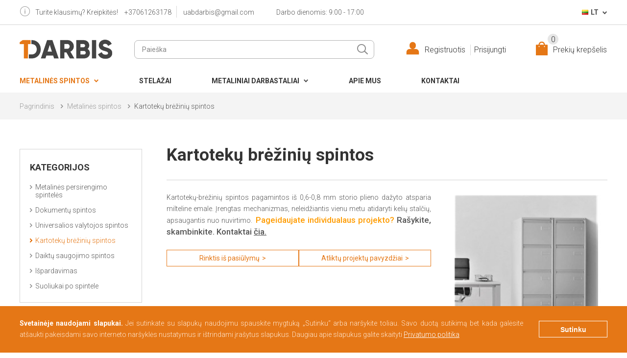

--- FILE ---
content_type: text/html; charset=utf-8
request_url: https://darbis.lt/metalines-spintos/kartoteku-breziniu-spintos
body_size: 8887
content:
<!DOCTYPE html>
<html lang="lt" data-language="lt-lt">
<head>
<meta charset="UTF-8" />
<meta name="viewport" content="width=device-width, initial-scale=1">
<meta http-equiv="X-UA-Compatible" content="IE=edge">
<meta name="verify-paysera" content="4aac21dba3cb88474ab326e9eebb968e">
<title>Kartotekų brėžinių spintos | Spalvų pasirinkimas | darbis.lt</title>
<!-- Google Tag Manager -->
<script>(function(w,d,s,l,i){w[l]=w[l]||[];w[l].push({'gtm.start':
new Date().getTime(),event:'gtm.js'});var f=d.getElementsByTagName(s)[0],
j=d.createElement(s),dl=l!='dataLayer'?'&l='+l:'';j.async=true;j.src=
'https://www.googletagmanager.com/gtm.js?id='+i+dl;f.parentNode.insertBefore(j,f);
})(window,document,'script','dataLayer','GTM-KXT6SRV');</script>
<!-- End Google Tag Manager -->
<base href="https://darbis.lt/" />
<meta name="description" content="Brėžinių kartotekų spintos iš 0,6-0,8 mm storio plieno, dažyto atsparia milteline emale. Siūlome saugų variantą, apsaugantį nuo virtimo." />
<link href="catalog/view/theme/default/stylesheet/style.css?ver=1.2.20" rel="stylesheet">
<link href="catalog/view/theme/default/stylesheet/responsive.css?ver=1.2.7" rel="stylesheet">
<link href="https://darbis.lt/image/catalog/icon.png" rel="icon" />
<link hreflang="lt-lt" href="https://darbis.lt/metalines-spintos/kartoteku-breziniu-spintos" rel="alternate" />
<link hreflang="en-lt" href="https://darbis.lt/en/metal-cabinets/filing-and-plan-cabinets" rel="alternate" />
<link hreflang="ru-lt" href="https://darbis.lt/ru/metallicheskie-shkafy/kartoteki" rel="alternate" />
<link hreflang="en-lv" href="https://darbamebeles.lv/en/metal-cabinets/filing-and-plan-cabinets" rel="alternate" />
<link hreflang="lv-lv" href="https://darbamebeles.lv/metla-skapji/failu-skapji" rel="alternate" />
<link hreflang="ru-lv" href="https://darbamebeles.lv/ru/metallicheskie-shkafy/kartoteki" rel="alternate" />
<link hreflang="x-default" href="https://darbis.lt/metalines-spintos/kartoteku-breziniu-spintos" rel="alternate" />
</head>
<body class="lang-lt">
<!-- Google Tag Manager (noscript) -->
<noscript><iframe src="https://www.googletagmanager.com/ns.html?id=GTM-KXT6SRV"
height="0" width="0" style="display:none;visibility:hidden"></iframe></noscript>
<!-- End Google Tag Manager (noscript) -->
<header>
  <div class="header-top">
    <div class="wrap">
      <div class="left contacst">
        <span>Turite klausimų? Kreipkitės!</span>
        <a href="tel:+37061263178" title="+37061263178">+37061263178</a>
        <a href="mailto:uabdarbis@gmail.com" title="uabdarbis@gmail.com">uabdarbis@gmail.com</a>
      </div>
      <div class="left working-time">Darbo dienomis: 9:00 - 17:00</div>
        <div class="langs">
    <div class="active">
      <img src="catalog/language/lt-lt/lt-lt.png" alt="LT" title="LT">
      LT
    </div>
    <ul>
          <a href="https://darbis.lt/en/metal-cabinets/filing-and-plan-cabinets" title="EN">
        <img src="catalog/language/en-gb/en-gb.png" alt="EN" title="EN">
        EN
      </a>
          <a href="https://darbis.lt/ru/metallicheskie-shkafy/kartoteki" title="RU">
        <img src="catalog/language/ru-ru/ru-ru.png" alt="RU" title="RU">
        RU
      </a>
        </ul>
  </div>

    </div>
  </div>
  <div class="wrap">
    <a href="https://darbis.lt/" id="logo"><img src="https://darbis.lt/image/catalog/logo.png" title="Darbis" alt="Darbis" /></a>    <form action="https://darbis.lt/paieska" method="GET" id="search" class="search-form">
  <input type="text" name="search" value="" placeholder="Paieška" />
  <input type="submit" value="" title="Ieškoti" />
  </form>
    <div id="cart">
  <button class="cart-bt">Prekių krepšelis<span id="cart-total">0</span></button>
  <ul class="cart-body">
          <li class="empty">
        <div class="caption">Jūsų prekių krepšelis tuščias</div>
      </li>
      </ul>
</div>

        <div id="login">
      <button class="login-bt"><span>Registruotis</span><span>Prisijungti</span></button>
      <div class="login-menu">
        <div class="caption">Prisijungimas el. paštu</div>
        <form action="https://darbis.lt/prisijungti" method="post" class="forma login-form ajax-form" id="login-form">
          <div class="placeholder"></div>
          <label for="input-header-email" class="email">El. paštas</label>
          <input id="input-header-email" type="text" name="email" />
          <label for="input-header-password" class="passw">Slaptažodis</label>
          <input id="input-header-password" type="password" name="password" />
          <a href="https://darbis.lt/pamirsote-slaptazodi" class="forgot-password" title="">Pamiršote savo slaptažodį?</a>
          <input type="submit" name="submit" value="Prisijungti" class="bt-orange">
        </form>
        <div class="strap"></div>
        <div class="caption">Neturite paskyros?</div>
        <a href="https://darbis.lt/registracija" title="" class="button-reg">Registruotis</a>
      </div>
    </div>
    	<button type="button" class="mobmenu-bt"></button>
    <nav id="menu">
  <ul>
              <li class="dropdown active"><a href="https://darbis.lt/metalines-spintos">Metalinės spintos</a>
      <div class="submenu">
                <ul>
                      <li><a href="https://darbis.lt/metalines-spintos/metalines-persirengimo-spinteles">Metalinės persirengimo spintelės</a></li>
                      <li><a href="https://darbis.lt/metalines-spintos/dokumentu-spintos">Dokumentų spintos</a></li>
                      <li><a href="https://darbis.lt/metalines-spintos/universalios-spintos">Universalios valytojos spintos</a></li>
                      <li class="active"><a href="https://darbis.lt/metalines-spintos/kartoteku-breziniu-spintos">Kartotekų brėžinių spintos</a></li>
                      <li><a href="https://darbis.lt/metalines-spintos/daiktu-saugojimo-spintos">Daiktų saugojimo spintos</a></li>
                      <li><a href="https://darbis.lt/metalines-spintos/ispardavimas">Išpardavimas</a></li>
                      <li><a href="https://darbis.lt/metalines-spintos/suoliukai">Suoliukai po spintele</a></li>
                  </ul>
              </div>
    </li>
                  <li><a href="https://darbis.lt/stelazai">Stelažai</a></li>
                  <li class="dropdown"><a href="https://darbis.lt/dirbtuvems">Metaliniai darbastaliai</a>
      <div class="submenu">
                <ul>
                      <li><a href="https://darbis.lt/dirbtuvems/irankiu-vezimeliai">Įrankių vežimėliai</a></li>
                      <li><a href="https://darbis.lt/dirbtuvems/darbastaliai">Darbastaliai</a></li>
                      <li><a href="https://darbis.lt/dirbtuvems/irankiu-sieneles">Įrankių sienelės</a></li>
                  </ul>
              </div>
    </li>
                  <li><a href="https://darbis.lt/apie-mus">Apie mus</a></li>
          <li><a href="https://darbis.lt/kontaktai">Kontaktai</a></li>
      </ul>
</nav>

  </div>
 	<div class="header-fixed">
		<div class="wrap">
			<a href="https://darbis.lt/" id="logo"><img src="https://darbis.lt/image/catalog/logo.png" title="Darbis" alt="Darbis" /></a>
			<nav id="menu">
  <ul>
              <li class="dropdown active"><a href="https://darbis.lt/metalines-spintos">Metalinės spintos</a>
      <div class="submenu">
                <ul>
                      <li><a href="https://darbis.lt/metalines-spintos/metalines-persirengimo-spinteles">Metalinės persirengimo spintelės</a></li>
                      <li><a href="https://darbis.lt/metalines-spintos/dokumentu-spintos">Dokumentų spintos</a></li>
                      <li><a href="https://darbis.lt/metalines-spintos/universalios-spintos">Universalios valytojos spintos</a></li>
                      <li class="active"><a href="https://darbis.lt/metalines-spintos/kartoteku-breziniu-spintos">Kartotekų brėžinių spintos</a></li>
                      <li><a href="https://darbis.lt/metalines-spintos/daiktu-saugojimo-spintos">Daiktų saugojimo spintos</a></li>
                      <li><a href="https://darbis.lt/metalines-spintos/ispardavimas">Išpardavimas</a></li>
                      <li><a href="https://darbis.lt/metalines-spintos/suoliukai">Suoliukai po spintele</a></li>
                  </ul>
              </div>
    </li>
                  <li><a href="https://darbis.lt/stelazai">Stelažai</a></li>
                  <li class="dropdown"><a href="https://darbis.lt/dirbtuvems">Metaliniai darbastaliai</a>
      <div class="submenu">
                <ul>
                      <li><a href="https://darbis.lt/dirbtuvems/irankiu-vezimeliai">Įrankių vežimėliai</a></li>
                      <li><a href="https://darbis.lt/dirbtuvems/darbastaliai">Darbastaliai</a></li>
                      <li><a href="https://darbis.lt/dirbtuvems/irankiu-sieneles">Įrankių sienelės</a></li>
                  </ul>
              </div>
    </li>
                  <li><a href="https://darbis.lt/apie-mus">Apie mus</a></li>
          <li><a href="https://darbis.lt/kontaktai">Kontaktai</a></li>
      </ul>
</nav>

		</div>
	</div>
</header>

<div id="product-category" class="container">
  <div class="breadcrumb">
    <ul class="wrap">
            <li><a href="https://darbis.lt/">Pagrindinis</a></li>
            <li><a href="https://darbis.lt/metalines-spintos">Metalinės spintos</a></li>
            <li><a href="https://darbis.lt/metalines-spintos/kartoteku-breziniu-spintos">Kartotekų brėžinių spintos</a></li>
          </ul>
  </div>
  <div class="row">
    	<aside>
	<div class="inner-menu">
  <div class="title">Kategorijos</div>
  <ul>
                  <li><a href="https://darbis.lt/metalines-spintos/metalines-persirengimo-spinteles">Metalinės persirengimo spintelės</a></li>
                        <li><a href="https://darbis.lt/metalines-spintos/dokumentu-spintos">Dokumentų spintos</a></li>
                        <li><a href="https://darbis.lt/metalines-spintos/universalios-spintos">Universalios valytojos spintos</a></li>
                        <li class="active"><a href="https://darbis.lt/metalines-spintos/kartoteku-breziniu-spintos">Kartotekų brėžinių spintos</a></li>
                        <li><a href="https://darbis.lt/metalines-spintos/daiktu-saugojimo-spintos">Daiktų saugojimo spintos</a></li>
                        <li><a href="https://darbis.lt/metalines-spintos/ispardavimas">Išpardavimas</a></li>
                        <li><a href="https://darbis.lt/metalines-spintos/suoliukai">Suoliukai po spintele</a></li>
            </ul>
</div>

</aside>
        <div class="content-right" id="content">
      <h1 class="page-heading">Kartotekų brėžinių spintos</h1>
              <div class="seo-top">
          <div class="left">
            <div class="description simple-text"><p>Kartotekų-brėžinių spintos pagamintos iš 0,6-0,8 mm storio plieno dažyto atsparia milteline emale. Įrengtas mechanizmas, neleidžiantis vienu metu atidaryti kelių stalčių, apsaugantis nuo nuvirtimo.&nbsp;&nbsp;<b style="font-family: inherit; font-size: 17px; color: rgb(255, 156, 0);">Pageidaujate individualaus projekto?&nbsp;</b><b style="color: inherit; font-family: inherit; font-size: 17px;">Rašykite, skambinkite. Kontaktai&nbsp;<a href="http://www.darbis.lt/kontaktai">čia.</a></b></p></div>
            <div class="seo-btns">
              <a href="#" class="racks-button">Rinktis iš pasiūlymų</a>
              <a href="https://darbis.lt/projektai">Atliktų projektų pavyzdžiai</a>
            </div>
                   </div>
                      <div class="right">
              <img src="https://darbis.lt/image/cache/catalog/kategorijos/filling%20cabinets%20kat%202-292x259.jpg" alt="Kartotekų brėžinių spintos" title="Kartotekų brėžinių spintos" />
            </div>
                  </div>
                  <div class="toolbar">
                <a href="javascript:;" title="Gauti konsultacijas" data-id="tool1"><span>Gauti konsultacijas</span></a>
                <a href="javascript:;" title="Užsisakyti išdėstymo brėžinius" data-id="tool2"><span>Užsisakyti išdėstymo brėžinius</span></a>
                <a href="javascript:;" title="Užsisakyti montavimo paslaugas" data-id="tool3"><span>Užsisakyti montavimo paslaugas</span></a>
                <a href="javascript:;" title="Užsisakyti komercinį pasiūlymą" data-id="tool4"><span>Užsisakyti komercinį pasiūlymą</span></a>
                <a href="javascript:;" title="Gauti garantinį aptarnavimą" data-id="tool5"><span>Gauti garantinį aptarnavimą</span></a>
              </div>
            <div class="clear"></div>
                    <div class="category-sorting forma">
                    <select title="Rūšiuoti pagal:" class="form-control" onchange="location = this.value;">
                                          <option value="https://darbis.lt/metalines-spintos/kartoteku-breziniu-spintos?sort=p.sort_order&amp;order=ASC" selected="selected">Numatytasis rikiavimas</option>
                                                        <option value="https://darbis.lt/metalines-spintos/kartoteku-breziniu-spintos?sort=pd.name&amp;order=ASC">Pavadinimas (A - Z)</option>
                                                        <option value="https://darbis.lt/metalines-spintos/kartoteku-breziniu-spintos?sort=pd.name&amp;order=DESC">Pavadinimas (Z - A)</option>
                                                        <option value="https://darbis.lt/metalines-spintos/kartoteku-breziniu-spintos?sort=p.price&amp;order=ASC">Kaina (Žema &gt; Aukšta)</option>
                                                        <option value="https://darbis.lt/metalines-spintos/kartoteku-breziniu-spintos?sort=p.price&amp;order=DESC">Kaina (Aukšta &gt; Žema)</option>
                                                        <option value="https://darbis.lt/metalines-spintos/kartoteku-breziniu-spintos?sort=p.model&amp;order=ASC">Prekės kodas (A - Z)</option>
                                                        <option value="https://darbis.lt/metalines-spintos/kartoteku-breziniu-spintos?sort=p.model&amp;order=DESC">Prekės kodas (Z - A)</option>
                                    </select>
        </div>
        <div class="category-list">
                    <div class="product">
                                                <a href="https://darbis.lt/dvieju-st-kartoteku-spinta-a4-710x495x602" class="image"><img src="https://darbis.lt/image/cache/catalog/kartoteku/Kartoteku_%20spinta_eHKS2A4-298x325.jpeg" alt="Dviejų st. kartotekų spinta A4 710x495x602" title="Dviejų st. kartotekų spinta A4 710x495x602" /></a>
            <h5><a href="https://darbis.lt/dvieju-st-kartoteku-spinta-a4-710x495x602" class="title" title="Dviejų st. kartotekų spinta A4 710x495x602">Dviejų st. kartotekų spinta A4 710x495x602</a></h5>
            <div class="code">Prekės kodas: HKS2A4</div>
                          <div class="delivery-time">Pristatymo terminas: 4-5 sav.</div>
                        <div class="price">
                            230.29€
                            <span class="pvm">(Be PVM)</span>
            </div>
            <button type="button" onclick="cart.add('2376', '1');" class="to-cart">Į krepšelį</button>
          </div>
                    <div class="product">
                                                <a href="https://darbis.lt/triju-st-kartoteku-spinta-a4-1020x495x602" class="image"><img src="https://darbis.lt/image/cache/catalog/kartoteku/kartoteku_%20spinta_eHKS3A4-298x325.jpeg" alt="Trijų st. kartotekų spinta A4 1020x495x602" title="Trijų st. kartotekų spinta A4 1020x495x602" /></a>
            <h5><a href="https://darbis.lt/triju-st-kartoteku-spinta-a4-1020x495x602" class="title" title="Trijų st. kartotekų spinta A4 1020x495x602">Trijų st. kartotekų spinta A4 1020x495x602</a></h5>
            <div class="code">Prekės kodas: HKS3A4</div>
                          <div class="delivery-time">Pristatymo terminas: 4-5 sav.</div>
                        <div class="price">
                            295.57€
                            <span class="pvm">(Be PVM)</span>
            </div>
            <button type="button" onclick="cart.add('2369', '1');" class="to-cart">Į krepšelį</button>
          </div>
                    <div class="product">
            <div class="discount-icon" style="background:url(https://darbis.lt/image/cache/catalog/nuolaidos/akcija-25proc-67x67.png)"></div>            <div class="in-stock-icon"></div>                        <a href="https://darbis.lt/keturiu-st-kartoteku-spinta-a4-1335x495x602" class="image"><img src="https://darbis.lt/image/cache/catalog/kartoteku/kartoteku_%20spinta_eHKS4A4-298x325.jpeg" alt="Keturių st. kartotekų spinta A4 1335x495x602" title="Keturių st. kartotekų spinta A4 1335x495x602" /></a>
            <h5><a href="https://darbis.lt/keturiu-st-kartoteku-spinta-a4-1335x495x602" class="title" title="Keturių st. kartotekų spinta A4 1335x495x602">Keturių st. kartotekų spinta A4 1335x495x602</a></h5>
            <div class="code">Prekės kodas: HKS4A4</div>
                          <div class="delivery-time">Pristatymo terminas: 2-3 d.d.</div>
                        <div class="price">
                            <span class="old-price">360.71€</span>
              <span class="new-price">270.53€</span>
                            <span class="pvm">(Be PVM)</span>
            </div>
            <button type="button" onclick="cart.add('2370', '1');" class="to-cart">Į krepšelį</button>
          </div>
                    <div class="product">
                                                <a href="https://darbis.lt/penkiu-st-kartoteku-spinta-a4-1635x495x602" class="image"><img src="https://darbis.lt/image/cache/catalog/kartoteku/kartoteku_%20spinta_eHKS5A4-298x325.jpg" alt="Penkių st. kartotekų spinta A4 1635x495x602" title="Penkių st. kartotekų spinta A4 1635x495x602" /></a>
            <h5><a href="https://darbis.lt/penkiu-st-kartoteku-spinta-a4-1635x495x602" class="title" title="Penkių st. kartotekų spinta A4 1635x495x602">Penkių st. kartotekų spinta A4 1635x495x602</a></h5>
            <div class="code">Prekės kodas: HKS5A4</div>
                          <div class="delivery-time">Pristatymo terminas: 4-5 sav.</div>
                        <div class="price">
                            464.86€
                            <span class="pvm">(Be PVM)</span>
            </div>
            <button type="button" onclick="cart.add('2377', '1');" class="to-cart">Į krepšelį</button>
          </div>
                    <div class="product">
            <div class="discount-icon" style="background:url(https://darbis.lt/image/cache/catalog/nuolaidos/akcija-25proc-67x67.png)"></div>            <div class="in-stock-icon"></div>                        <a href="https://darbis.lt/keturiu-st-kartoteku-spinta-a4-1335x900x455" class="image"><img src="https://darbis.lt/image/cache/catalog/kartoteku/kartoteku_%20spinta_eHKS4X2A4-298x325.jpeg" alt="Keturių st. kartotekų spinta A4 1335x900x455" title="Keturių st. kartotekų spinta A4 1335x900x455" /></a>
            <h5><a href="https://darbis.lt/keturiu-st-kartoteku-spinta-a4-1335x900x455" class="title" title="Keturių st. kartotekų spinta A4 1335x900x455">Keturių st. kartotekų spinta A4 1335x900x455</a></h5>
            <div class="code">Prekės kodas: HKS4X2A4</div>
                          <div class="delivery-time">Pristatymo terminas: 2-3 d.d.</div>
                        <div class="price">
                            <span class="old-price">421.57€</span>
              <span class="new-price">316.18€</span>
                            <span class="pvm">(Be PVM)</span>
            </div>
            <button type="button" onclick="cart.add('2371', '1');" class="to-cart">Į krepšelį</button>
          </div>
                    <div class="product">
                                                <a href="https://darbis.lt/breziniu-spinta-a1x5-440x1020x738" class="image"><img src="https://darbis.lt/image/cache/catalog/kartoteku/Breziniu_spinta_HBR5A1_a-298x325.jpeg" alt="Brėžinių spinta A1x5 440x1020x738" title="Brėžinių spinta A1x5 440x1020x738" /></a>
            <h5><a href="https://darbis.lt/breziniu-spinta-a1x5-440x1020x738" class="title" title="Brėžinių spinta A1x5 440x1020x738">Brėžinių spinta A1x5 440x1020x738</a></h5>
            <div class="code">Prekės kodas: HBR5A1</div>
                          <div class="delivery-time">Pristatymo terminas: 4-5 sav.</div>
                        <div class="price">
                            548.14€
                            <span class="pvm">(Be PVM)</span>
            </div>
            <button type="button" onclick="cart.add('2375', '1');" class="to-cart">Į krepšelį</button>
          </div>
                  </div>
        <div class="clear"></div>
        
        <div class="clear"></div>
                    <div class="strongest">
                      <div class="photo">
              <img src="https://darbis.lt/image/cache/catalog/nuolaidos/Stipriausi_Lietuvoje_2017-2024-160x160.gif" alt="">
            </div>
                    <div class="content">
                          <div class="item">
                <div class="title">
                  <p></p>
                </div>
                <div class="text">
                  <p>Kodėl verta rinktis UAB Darbis? Esame stipriausi Lietuvoje 2017-2022</p>
                </div>
              </div>
                      </div>
        </div>
                          <div class="seo-bottom simple-text">
          <h2 style='font-family: "Open Sans", sans-serif; color: rgb(0, 0, 0);'>Kartotekų - brėžinių spintos.</h2><span style='text-align: left; color: rgb(0, 0, 0); text-transform: none; text-indent: 0px; letter-spacing: normal; font-family: "Open Sans",sans-serif; font-size: 13px; font-variant: normal; word-spacing: 0px; display: inline !important; white-space: normal; orphans: 2; float: none; -webkit-text-stroke-width: 0px; background-color: rgb(255, 255, 255);'><p style="box-sizing: border-box; color: rgb(0, 0, 0); font-family: &amp;quot;Open Sans&amp;quot;,sans-serif; font-size: 13px; font-style: normal; font-variant: normal; font-weight: 400; letter-spacing: normal; margin-bottom: 9px; margin-left: 0px; margin-right: 0px; margin-top: 0px; orphans: 2; text-align: left; text-decoration: none; text-indent: 0px; text-transform: none; -webkit-text-stroke-width: 0px; white-space: normal; word-spacing: 0px;">Kartotekų-brėžinių spintos pagamintos iš 0,6-0,8 mm storio plieno dažyto atsparia milteline emale. Galimas spalvų pasirinkimas. Rakinami stalčiai su pilno ištraukimo bėgeliais. Įrengtas mechanizmas, neleidžiantis vienu metu atidaryti kelių stalčių, apsaugantis nuo nuvirtimo.</p><p style="box-sizing: border-box; color: rgb(0, 0, 0); font-family: &amp;quot;Open Sans&amp;quot;,sans-serif; font-size: 13px; font-style: normal; font-variant: normal; font-weight: 400; letter-spacing: normal; margin-bottom: 9px; margin-left: 0px; margin-right: 0px; margin-top: 0px; orphans: 2; text-align: left; text-decoration: none; text-indent: 0px; text-transform: none; -webkit-text-stroke-width: 0px; white-space: normal; word-spacing: 0px;"><br></p><p style="box-sizing: border-box; color: rgb(0, 0, 0); font-family: &amp;quot;Open Sans&amp;quot;,sans-serif; font-size: 13px; font-style: normal; font-variant: normal; font-weight: 400; letter-spacing: normal; margin-bottom: 9px; margin-left: 0px; margin-right: 0px; margin-top: 0px; orphans: 2; text-align: left; text-decoration: none; text-indent: 0px; text-transform: none; -webkit-text-stroke-width: 0px; white-space: normal; word-spacing: 0px;"><img style="width: 1304px;" src="https://darbis.agrastas.enter-net.lt/image/catalog/kategorijos/filling cabinets kat 3.jpg"><br></p><p></p></span><p><b></b><i></i><u></u><sub></sub><sup></sup><strike></strike><br></p><p></p><div><br></div>
        </div>
            
            <div class="clear"></div>
<div class="heading projects-h">Projektai</div>
<a href="https://darbis.lt/projektai" title="Visi projektai" class="bt-orange small arrow" id="all-projects">Visi projektai</a>
<div class="projects">
    <a href="https://darbis.lt/projektai/akstuju-technologiju-imone" title="Aukštųjų technologijų įmonė" class="project-first">
    <img src="https://darbis.lt/image/cache/catalog/demo/projects/20211119_142549-788x615-crop.jpg" alt="Aukštųjų technologijų įmonė" title="Aukštųjų technologijų įmonė" />    <div class="shadow"><span>Aukštųjų technologijų įmonė</span></div>
  </a>
    <a href="https://darbis.lt/projektai/baldu-gamyklos-rubine" title="Baldų gamyklos rūbinė" class="project-next">
    <img src="https://darbis.lt/image/cache/catalog/demo/projects/20200316_122415-390x300-crop.jpg" alt="Baldų gamyklos rūbinė" title="Baldų gamyklos rūbinė" />    <div class="shadow"><span>Baldų gamyklos rūbinė</span></div>
  </a>
    <a href="https://darbis.lt/projektai/lektuvu-remonto-terminalas" title="Lėktuvų remonto terminalas" class="project-next">
    <img src="https://darbis.lt/image/cache/catalog/demo/projects/lektuvu-390x300-crop.jpg" alt="Lėktuvų remonto terminalas" title="Lėktuvų remonto terminalas" />    <div class="shadow"><span>Lėktuvų remonto terminalas</span></div>
  </a>
  </div>


    </div>
  </div>
</div>

<footer>
  <div id="goTop"></div>
  <div class="wrap">
    <div class="col darbis">
      <img src="https://darbis.lt/image/catalog/logo.png" title="" alt="" />      <p>UAB "Darbis"</p><p>Įmonės kodas 304168500,<br></p><p>PVM mok. LT100009923311</p><p>Tel.:&nbsp;<a href="tel:+37061263178" title="+37061263178" style="background-color: rgb(255, 255, 255); display: inline-block; color: rgb(229, 119, 22); margin-left: 10px; font-family: Roboto, sans-serif; font-size: 14px;">+37061263178</a></p><p>E-paštas&nbsp;<a href="mailto:info@darbisgroup.eu">info@darbisgroup.eu</a></p><p><br></p><p>Darbo laikas</p><p>I-V: 9.00 - 17.00<br></p>
    </div>
    <div class="col points">
      <p>Prekių atsiėmimo punktai</p><p>Vilnius – Bražuolės g. 8, Vilūniškės, Vievis.</p><p>Kaunas – Neries krantinė 16</p><p>Klaipėda – Sandėlių g. 42<br></p><p><br></p><p>Punktai dirba I-V, 12-16 val.</p><p><br></p>
    </div>
    <div class="col">
      <div class="title">Meniu</div>
      <ul>
        <li><a href="https://darbis.lt/katalogai" title="">Katalogai</a></li>
        <li><a href="https://darbis.lt/apie-mus" title="">Apie mus</a></li>
        <li><a href="https://darbis.lt/projektai" title="Atlikti darbai">Atlikti darbai</a></li>
        <li><a href="https://darbis.lt/kontaktai">Kontaktai</a></li>
        <li>&nbsp;</li>
        <li><a href="https://darbis.lt/svetaines-zemelapis">Svetainės žemėlapis</a></li>
      </ul>
    </div>
    <div class="col">
      <div class="title">Informacija</div>
      <ul>
                  <li><a href="https://darbis.lt/privatumo-politika">Privatumo politika</a></li>
                  <li><a href="https://darbis.lt/garantijos-ir-grazinimas">Garantijos ir grąžinimas</a></li>
                  <li><a href="https://darbis.lt/stelazai-virtuves-sandeliukui-praktiskas-sprendimas">Stelažai virtuvės sandėliukui: praktiškas sprendimas</a></li>
                  <li><a href="https://darbis.lt/stelazu-rusys">Stelažų rūšys</a></li>
                  <li><a href="https://darbis.lt/patogiausias-budas-sandeliuoti">Patogiausias būdas sandėliuoti</a></li>
                  <li><a href="https://darbis.lt/stelazai-nedidelems-erdvems">Stelažai nedidelėms erdvėms</a></li>
                  <li><a href="https://darbis.lt/stelazai-padeda-palaikyti-tvarka">Stelažai padeda palaikyti tvarką</a></li>
                  <li><a href="https://darbis.lt/kaip-pasirinkti-labiausiai-tinkanti-produkta">Kaip pasirinkti labiausiai tinkantį produktą</a></li>
                  <li><a href="https://darbis.lt/persirengimo-erdves-pagal-jusu-poreikius">Persirengimo erdvės pagal Jūsų poreikius</a></li>
              </ul>
    </div>
  </div>
  <div class="copyright">
    <div class="wrap">
      <div class="left">© 2026 Visos teisės saugomos DARBIS</div>
      <div class="right">Dizainas ir programavimas: <a href="https://www.enternet.lt/elektronines-parduotuves/" title="Svetainių kūrimas" target="_blank" class="logon"></a></div>
    </div>
  </div>
</footer>
<link href="https://fonts.googleapis.com/css?family=Roboto:100,300,300i,400,500,700|Roboto+Condensed:300,400|Roboto+Slab:700&amp;subset=latin-ext" rel="stylesheet">
<script src="catalog/view/javascript/jquery/jquery-2.1.1.min.js" type="text/javascript"></script>
<script type="text/javascript">
    const language = $('html').data('language');
</script>
<script>
    // Autocomplete */
    (function($) {
        $.fn.autocomplete = function(option) {
            return this.each(function() {
                var $this = $(this);
                var $dropdown = $('<ul class="dropdown-menu" />');

                this.timer = null;
                this.items = [];

                $.extend(this, option);

                $this.attr('autocomplete', 'off');

                // Focus
                $this.on('focus', function() {
                    this.request();
                });

                // Blur
                $this.on('blur', function() {
                    setTimeout(function(object) {
                        object.hide();
                    }, 200, this);
                });

                // Keydown
                $this.on('keydown', function(event) {
                    switch(event.keyCode) {
                        case 27: // escape
                            this.hide();
                            break;
                        default:
                            this.request();
                            break;
                    }
                });

                // Click
                this.click = function(event) {
                    event.preventDefault();

                    var value = $(event.target).parent().attr('data-value');

                    if (value && this.items[value]) {
                        this.select(this.items[value]);
                    }
                }

                // Show
                this.show = function() {
                    var pos = $this.position();

                    $dropdown.css({
                        top: pos.top + $this.outerHeight(),
                        left: pos.left
                    });

                    $dropdown.show();
                }

                // Hide
                this.hide = function() {
                    $dropdown.hide();
                }

                // Request
                this.request = function() {
                    clearTimeout(this.timer);

                    this.timer = setTimeout(function(object) {
                        if ($(object).val().length > 3)
                            object.source($(object).val(), $.proxy(object.response, object));
                    }, 200, this);
                }

                // Response
                this.response = function(json) {
                    var html = '';
                    var category = {};
                    var name;
                    var i = 0, j = 0;

                    if (json.length) {
                        for (i = 0; i < json.length; i++) {
                            // update element items
                            this.items[json[i]['value']] = json[i];

                            if (!json[i]['category']) {
                                // ungrouped items
                                html += '<li data-value="' + json[i]['value'] + '"><a href="' + json[i]['link'] + '">' + json[i]['label'] + '</a></li>';
                            } else {
                                // grouped items
                                name = json[i]['category'];
                                if (!category[name]) {
                                    category[name] = [];
                                }

                                category[name].push(json[i]);
                            }
                        }

                        for (name in category) {
                            html += '<li class="dropdown-header">' + name + '</li>';

                            for (j = 0; j < category[name].length; j++) {
                                html += '<li data-value="' + category[name][j]['value'] + '"><a href="' + category[name][j]['link'] + '">&nbsp;&nbsp;&nbsp;' + category[name][j]['label'] + '</a></li>';
                            }
                        }
                    }

                    if (html) {
                        this.show();
                    } else {
                        this.hide();
                    }

                    $dropdown.html(html);
                }

                $dropdown.on('click', '> li > a', $.proxy(this.click, this));
                $this.after($dropdown);
            });
        }
    })(window.jQuery);


  $('input[name=\'search\']').autocomplete({
    'source': function(request, response) {
      $.ajax({
        url: 'index.php?route=product/product/autocomplete&filter_name=' +  encodeURIComponent(request),
        dataType: 'json',
        success: function(json) {
          response($.map(json, function(item) {
            return {
              label: item['name'],
              value: item['product_id'],
              link:  item['link']
            }
          }));
        }
      });
    },
    'select': function(item) {
        $('input[name=\'search\']').val(item['label']);

        if (item['link']) {
            $('body').append($('<div class="loader">'));

            var encodedStr = item['link'];
            var parser = new DOMParser;
            var dom = parser.parseFromString('<!doctype html><body>' + encodedStr,'text/html');
            location.href = dom.body.textContent;
        }
    }
  });
</script>

<script src="catalog/view/javascript/common.js?v=1.0.31" type="text/javascript"></script>
<div id="cookies-box">
  <div class="wrap">
    <p><strong>Svetainėje naudojami slapukai.</strong> Jei sutinkate su slapukų naudojimu spauskite mygtuką „Sutinku“ arba naršykite toliau. Savo duotą sutikimą bet kada galėsite atšaukti pakeisdami savo interneto naršyklės nustatymus ir ištrindami įrašytus slapukus. Daugiau apie slapukus galite skaityti <a href="https://darbis.lt/privatumo-politika">Privatumo politika</a></p>
    <button class="button-blue agree_terms cookies_warning accept_cookies" onclick="agreeCookiePolicy();">Sutinku</button>
  </div>
</div>
<script type="text/javascript">
  const $cookieBar = jQuery('#cookies-box');
  function agreeCookiePolicy(){
    const date = new Date();
    date.setTime(date.getTime() + (365 * 24 * 60 * 60 * 1000));
    document.cookie = "acceptCookies=1; expires=" + date.toGMTString() + "; path=/";
    closeCookieBar();
  }
  function closeCookieBar(){
    $cookieBar.slideUp(function(){
      jQuery(this).remove();
    });
  }
</script>
</body></html>
      <div class="popup" id="tool1" style="display:none;">
      <div class="pop-inner pop-text">
        <div class="popup-close"></div>
        <div class="caption">Gauti konsultacijas</div>
        <ul><li>Reikalaukite informacijos ar patarimo Jums patogiu būdu:</li><li>Išsiųskite užklausą iš konkrečios prekės puslapio</li><li>Išsiųskite užklausą iš <a href="#contacts">kontaktų puslapio</a> ar parašykite mūsų el. paštu</li><li>Paskambinkite mums</li></ul>
        <div class="contacts">
                      <p>+37061744400</p>
                  </div>
      </div>
    </div>
      <div class="popup" id="tool2" style="display:none;">
      <div class="pop-inner pop-text">
        <div class="popup-close"></div>
        <div class="caption">Užsisakyti išdėstymo brėžinius</div>
        <p>Atsiųskite mums elektroniu paštu patalpos schemą ar planą ir per vieną darbo dieną gausite brėžinius su galimu jums reikalingų prekių išdėstymu bei sąmata.</p>
        <div class="contacts">
                      <p>uabdarbis@gmail.com</p>
                  </div>
      </div>
    </div>
      <div class="popup" id="tool3" style="display:none;">
      <div class="pop-inner pop-text">
        <div class="popup-close"></div>
        <div class="caption">Užsisakyti montavimo paslaugas</div>
        <p>Montavimo paslaugas užsisakyti galite "PIRKINIŲ KREPŠELYJE", arba paskambinę telefonu.<br></p>
        <div class="contacts">
                      <p>+37061263178</p>
                  </div>
      </div>
    </div>
      <div class="popup" id="tool4" style="display:none;">
      <div class="pop-inner pop-text">
        <div class="popup-close"></div>
        <div class="caption">Užsisakyti komercinį pasiūlymą</div>
        <p>Komercinį pasiūlimą galite atsispausdinti "PIRKINIŲ KREPŠELYJE" atsiskaitymo skiltyje, arba parašę elektroninį laišką su nurodytomis pageidaujamomis prekėmis bei jų kiekiais.<br></p>
        <div class="contacts">
                      <p>info@darbis.lt</p>
                  </div>
      </div>
    </div>
      <div class="popup" id="tool5" style="display:none;">
      <div class="pop-inner pop-text">
        <div class="popup-close"></div>
        <div class="caption">Gauti garantinį aptarnavimą</div>
        <p>Daugeliui mūsų prekių taikomas 24 mėn. garantinis laikotarpis (jeigu pirkimo-pardavimo sutartyje nėra numatyta kitaip). Reikalinga pirkimo dokumento kopija.<br></p>
        <div class="contacts">
                      <p>info@darbis.lt, +37061263178<br></p>
                  </div>
      </div>
    </div>
    <div class="popup request-form" style="display:none;">
    <div class="pop-inner pop-forma">
      <div class="popup-close"></div>
      <form action="https://darbis.lt/index.php?route=information/contact/form" method="post" enctype="multipart/form-data" class="forma ajax-form">
    <div class="caption">Susisiekite su mumis</div>
    <div class="placeholder"></div>
    <label for="input-name" class="required">Vardas</label>
    <input id="input-name" type="text" name="name" value="" />
        <label for="input-email" class="required">El. paštas</label>
    <input id="input-email" type="email" name="email_confirm" value="" />
    <input id="input-email" type="hidden" name="email" value="" />
        <label for="input-phone">Telefono nr.</label>
    <input id="input-phone" type="text" name="phone" value="" />
        <label for="input-message" class="required">Žinutė</label>
    <textarea id="input-message" name="enquiry"></textarea>
        
    <div class="checkboxai">
                <label id="input-agree">
            <input type="checkbox" name="agree" value="1" />
            <span class="check"></span>
            <span class="label">Sutinku su <a target="_blank" href="https://darbis.lt/privatumo-politika">Privatumo politika</a></span>
        </label>
                <label id="input-older_than_16">
            <input type="checkbox" name="older_than_16" value="1" />
            <span class="check"></span>
            <span class="label">Aš patvirtinu, kad man yra daugiau nei 16 metų.</span>
        </label>
    </div>
        <input type="submit" value="Siųsti" class="bt-orange">
</form>

    </div>
  </div>
  <script type="text/javascript">
    $(function(){
      //toolbar popups
      $('.toolbar a').on('click', function() {
        var id = $(this).attr('data-id');
        $("#"+id).attr("style", "display : block");
      });

      $('a[href=#contacts]').on('click', function() {
        $(".popup").attr("style", "display : none !important");
        $(".popup.request-form").attr("style", "display : block !important");

        return false;
      });

      $(".popup-close").click(function(){
        $(".popup").attr("style", "display : none !important");
      });

      $( "html, body" ).on( "click", ".popup", function(e){
        if(!$(e.target).closest('.pop-inner').length) {
          if($( ".pop-inner" ).is(":visible")) {
            $( ".popup" ).hide();
          }
        }
      });
    });
  </script>


--- FILE ---
content_type: text/css
request_url: https://darbis.lt/catalog/view/theme/default/stylesheet/responsive.css?ver=1.2.7
body_size: 7512
content:
/***Responsive***/
@media(max-width:1240px){
.wrap, .row{width:calc(100% - 30px);}
footer .col:nth-child(1) {width: calc(28% - 20px);}
footer .col:nth-child(2) {width: calc(30% - 20px);}
footer .col:nth-child(3) {width: calc(17% - 20px);}
footer .col:nth-child(4) {width: 25%;}
.header-fixed{display:none!important;}
.slick-slide img{width:110%;}
/*menu*/
.mobmenu-bt{
   display:block;
   position: absolute;
   top:39px;
   right:0px;
   width:36px;
   height:25px;
   background:url(../image/mobmenu-bt.png);
   border: none;
   cursor:pointer;
   z-index: 9;
}
#menu{
	position: fixed;
	top: 0;
	left: -600px;
	width: 300px;
    height: 100%;
	overflow-y: auto;
	overflow: hidden;
    background: #fff;
	transform: translateX(100%);
	transition: left 1s, transform 1s;
	z-index: 999;
}
#menu.active{
	left: 0px;
	transform: translateX(0%);
	box-shadow:-3px 0px 20px 0px #00000045;
}
.mobmenu-close {
    position: absolute;
    top: 0;
    width: 100%;
    height: 50px;
    background-color: #e57716;
}
.mobmenu-close span {
    display: block;
    float: left;
    width: 30px;
    height: 27px;
    background: url(../image/logo-d.png)no-repeat left center;
    background-size: auto 100%;
    margin: 12px 0 0 15px;
	opacity: 0.9;
}
.mobmenu-close i {
    display: inline-block;
    float: right;
    width: 55px;
    height: 100%;
    background: url(../image/mobmenu-close.png)no-repeat center;
    cursor: pointer;
}
#menu > ul{float: left;width: 100%;padding-top: 50px;}
#menu > ul > li{
  position:relative;
  width:100%!important;
  margin:0!important;
  padding:0!important;
  border-right:none;
  border-bottom: 1px solid #c7c7c7;
}
#menu > ul > li > a{display:block;padding:15px 20px 12px 20px;}
#menu > ul > li:hover .submenu{display:none;}
#menu > ul > li.dropdown > a:after{content:none;}
#menu .drop{
	position: absolute;
    right: 0;
    top: 8px;
    width: 50px;
    height: 30px;
    background-position: 6px -33px;
    cursor: pointer;
}
.submenu {
    display: none;
    position:relative;
	float: left;
    top:0;
    left:0;
    width: calc(100% - 40px);
    min-height: 37px;
    padding: 15px 20px 15px 30px;
    background: #fff;
    border: none;
	border-top:1px solid #d3d3d3;
    z-index: 99;
    box-shadow: none;
}
.submenu ul li{width:100%;    padding: 0;margin: 6px 0;}
.submenu ul li:before{content:none;}
.submenu ul li a {font-size: 14px;}
/**/
#search{float: right; width: 100%;margin: 0 0 20px;}
#cart{position: absolute;right: 70px;margin: 35px 0 0 0;}
#login{position: absolute;right:260px;margin: 35px 0 0 0;}
.header-top .working-time {clear: both; margin: -30px 0 0 32px;}
.header-top .contacst:before{    margin: 20px 10px 0 0;}
.langs{position:absolute;right:0;}
.left.contacst span{display:none;}
.header-top .contacst a{margin-left:0;}
.header-top .contacst a:after{    margin: 12px 5px 0 10px;}
.lang-ru .cart-bt {width:110px;}
.lang-ru  #login{right:230px;}
.lang-en #cart{right:50px;}
.slider .meta { width: calc(100% - 30px);}
.slider .slick-dots {width: calc(100% - 30px)!important;}
.slider .slick-prev {left: 15px!important;}
.slider .slick-next {left: 220px!important;}
#content{float: left;width: 100%;}
.our-products .category{height:auto;}
.our-products .category img {width: 100%;height: auto;}
.our-products .category span {top: 8%;left: 8%;}
.projects .project-first{width: calc(100% - 413px);}
.projects .project-next img {width: 100%;height: auto;}
.our-clients > div span{background-size: 100% auto;}
.contacts-left {width: 55%;}
.contacts-left > div:nth-child(2n){margin-right:0;}
.contacts-right {width: 45%;}
.map-legend{display:none;}
.map{margin-top:100px;}
.map, #map{height:500px;}
.projects-list > a img {width: 100%;height: auto;}
.simple-text table img { max-width: 96%;}
.simple-text img[align="left"], .simple-text img[style*="float:left"], .simple-text img[style*="float: left"] {padding: 0 20px 25px 0;max-width: 50%;}
.simple-text img[align="right"], .simple-text img[style*="float:right"], .simple-text img[style*="float: right"] {padding: 0 0 25px 20px;max-width: 50%;}
.advantages > div {width: calc(25% - 1px)!important;padding-left: 0!important;text-align: center;height: 232px;}
.advantages > div:before {position: relative;display: block;float: none;left: inherit; margin: 48px auto 35px;}
.advantages > div span {clear: both;display: block;}
.about-us > div.left{    width: calc(100% - 324px);}
.about-us .text-block{    width: calc(100% - 120px);}
.about-us .experience{    width: 100%;}
.about-us img.stipriausi{width:324px;}
.about-us img.apie{display:none;}
.view-pvz{    margin: 85px 0 0 75px;}
.simple-text .right-banner{width:45%;}
.breadcrumb{    margin-bottom: 22px;}
#content.content-right{width: 100%;}
/* .seo-top .left {width: calc(100% - 322px);} */
.video{height:auto;}
.aside-bt{
	display:block;
	height: 34px;
    background: url(../image/filter-icone.png)no-repeat left 15px center , linear-gradient(to right, #e57716 46px, transparent 46px);
    background-size: auto 16px;
	border: 1px solid #fff;
    border-top: 1px solid #e57716;
    border-bottom: 1px solid #e57716;
    border-right: 1px solid #e57716;
    border-left: 1px solid #e57716;
	border-radius:8px 0 0 8px;
    z-index: 99;
    padding-left: 58px;
    padding-right: 13px;
	cursor:pointer;

    font-family: Roboto, serif;
    font-size: 14px;
    font-weight: 400;
    color: #555;
}
aside{
    position: fixed;
    top: 0;
    left: -600px;
    width: 300px;
    height: 100%;
    overflow-y: auto;
    overflow: hidden;
    background: #fff;
    transform: translateX(100%);
    transition: left 1s, transform 1s;
	box-shadow: -3px 0px 20px 0px #00000045;

    padding-top: 40px;
    margin-top: 0;
    z-index: 101;
}
aside.active {left: 0px;transform: translateX(0%);box-shadow: -3px 0px 20px 0px #00000045;}
.aside-close {
	display:block;
    position: absolute;
    top: 0;
    width: 100%;
    height: 40px;
    background-color: #fff;
}
.aside-close i {
    display: inline-block;
    float: right;
    width: 40px;
    height: 40px;
	background:url(../image/aside-close.png)no-repeat center;
    cursor: pointer;
	margin: 9px 9px 0 0;
	cursor:pointer;
}
aside .inner-menu{display:none;}
aside .inner-menu + #filter-form{height:100%;}
#filter-form .scroll{
    float: left;
    width: 100%;
    height: calc(100% - 85px);
    overflow-y: auto;
    padding-bottom: 20px;
}
.filter {width: 220px;margin-left: 20px;border: 0;padding-top: 0;}
.filter .title {font-size: 16px;}
.product-image {width: 45.3%;height: auto;}
.front-photo{width: 100%;height: auto;}
.front-photo a img { float: none;margin: auto;}
.products-gallery {width: 100%;max-height: 100px;margin-top: 10px;}
.product-info {width:50%;}
.products-gallery .thumb {display: inline-block;margin: 0 0 0 7px;}
.products-gallery .thumb:first-child{margin-left:0;}
.product .image img {float: none;margin: auto;max-width:100%;height:auto;}
.forma > .left, .forma > .right {width: 48%;}
.user-menu {width: 42%;}
.user-info-block {width: calc(54% - 100px);}
.steps-line .step span{left:30px!important;}
.steps-line .step p{    padding: 8px 10px 0 90px!important;    font-size: 15px;line-height: 22px;}
.delivery-block, .payment-block{width:48%;}
.radio-bt.color {margin: 0 0px 0 0;}
.langs a{    padding: 3px 0 2px;}
.langs ul{padding-top:4px;}

    .login-block, .register-block {
        float:none;
        padding: 20px;
        width: calc(100% - 40px);
        margin-bottom:20px;
    }
}

@media(max-width:1100px){
.slider .slide p:first-child {font-size: 34px;line-height: 44px;}
.slider .meta .active{font-size: 55px;}
.slider .meta {margin-top: -123px;}
.slider .slick-next {left: 190px!important;}
.slider .slick-prev, .slider .slick-next {bottom: 35px;}
.projects .project-next{height:250px;}
.projects .project-first{height: 515px;}
.category-list.slick-slider{float:none;width: 90%;margin:auto;}
.category-list.slick-slider .product{margin:0 5px;}
.category-list.slick-slider  .slick-prev, .category-list.slick-slider  .slick-next {width: 16px!important;height: 55px!important;top: 50%!important;z-index: 99;}
.category-list.slick-slider .slick-prev {left: -25px!important;background-position: -138px -40px;}
.category-list.slick-slider .slick-next {right: -25px!important;background-position: -170px -40px;}
#send-inquire{    clear: both;margin: 20px 0 0;}
.share {float: right;width: auto;margin-top: -50px;}
.checkboxai.agree {width: 100%;}

}

@media(max-width:1000px){
.projects .project-next{height:220px;}
.projects .project-first{height: 455px;}
.our-clients > div {width: calc(20% - 1px);height: 150px;    border: 1px solid #d3d3d3;margin: 0 -1px -1px 0;}
.contacts-left {width:100%;}
.contacts-left > div {width: calc(33.33% - 35px);margin: 45px 50px 0 0!important;}
.contacts-left > div:nth-child(3n){margin-right:0!important;}
.contacts-left > div:nth-child(3), .contacts-left > div:nth-child(5) {clear: inherit;}
.contacts-left > div:nth-child(4) {clear: both;}
.contacts-right {width: 100%;margin-top:70px;}
.projects-list > a{width: calc(50% - 30px);}
.projects-list > a:nth-child(3) {margin-top: 43px;}
.projects-list > a:nth-child(3n) {margin-right: 45px;}
.projects-list > a:nth-child(2n) {margin-right: 0;}
.about-us > div.left{width: calc(100% - 300px);}
.about-us .text-block{height:180px;}
.about-us img.stipriausi{width:300px;}
.view-pvz{    margin: 85px 0 0 65px;}
.video iframe{height:400px;}
.cart-table td.title .image {width: 120px;height: 120px;margin: 0 10px 0 0;}
.cart-table td.title .image img {max-width: 100%;max-height: 100%;}
.cart-table th.qnt {width: auto;}
.cart-table .quantity {width: 100px;}
.cart-table .quantity input[type="text"] {width: 98px!important;}
.cart-table td.price, .cart-table td.total{font-size: 18px;}
.cart-table th {font-size: 16px;}
.order-confirm-info > div{border:none!important;    min-height: inherit;}
.order-confirm-info > div:nth-child(1), .order-confirm-info > div:nth-child(3){width: calc(50% - 21px);padding-left:0;}
.order-confirm-info > div:nth-child(3){clear:both;}
.order-confirm-info > div:nth-child(2), .order-confirm-info > div:nth-child(4){width: calc(50% - 41px);padding-right:0;border-right:none;}
.order-confirm-info > div:nth-child(1), .order-confirm-info > div:nth-child(2){margin-bottom:40px;}

}

@media (min-width:951px) {
    #product-category .description.simple-text {min-height: 92px;}
}

@media(max-width:950px){
.seo-top .right{display:none;}
.seo-top .left {width: 100%;}

}

@media(max-width:900px){
.slider .meta, .slider .slick-prev, .slider .slick-next{display:none!important;}
.slider .slick-dots{bottom: 20px!important;}
.slider .slide p:first-child {font-size: 30px;line-height: 40px;width: 350px;}
.projects .project-next{width:330px;height:200px;margin: 0 0 15px 15px;}
.projects .project-first{width: calc(100% - 346px);height: 415px;}
.simple-text .right-banner {width: calc(100% - 40px);float: left;    min-height: 207px;height: auto;}
.category-list .product{    width: calc(50% - 2px);}
#product-category .category-list .product:nth-child(2n + 1) {clear:left;}
.product .image img {float: none;margin: auto;    max-width: 100%;height: auto;}
.product-info {width: 100%; margin-top: 40px;}
.product-image {width: 538px;float: none;margin: auto;}
#send-inquire{    clear: inherit;margin: 0 0 0 10px;}
.products-gallery{text-align:center;}
.share {float: left;width: 100%;margin-top: 35px;}
.forma > .left, .forma > .right {width: 100%;}
.forma > .left + .right{margin-top:45px;}
.checkboxai.agree {width: 70%;}
#account-address .forma > .left + .right{margin-top:0!important;}
#checkout-cart a.bt-orange.bigger{clear: both;margin-top: 20px!important;}
.first-step .buttons .bt-border{margin-right:0;}
#checkout-cart  a.bt-back{    clear: both;margin-top: -55px!important;}
.strongest .title {
    width: 40%;
}
.strongest .text {
    width: 60%;
}
}

@media(max-width:800px){
    .toolbar{ 
        grid-template-columns: 1fr 1fr 1fr 1fr;
    }
footer .col:nth-child(1) {width: calc(32% - 20px);}
footer .col:nth-child(2) {width: calc(46% - 20px);}
footer .col:nth-child(3) {width: 22%;padding-right: 0;}
footer .col:nth-child(4) {clear: both;width: 100%;}
footer .col:nth-child(4)  ul li{width: 50%;float: left;margin: 4px 0;}	
#cookies-box p{line-height: 20px;}
#cart{right: 60px;}
.cart-bt{width:110px;line-height:16px;}
.lang-en .cart-bt{width:80px;}
.cart-bt span{left:16px;}
.login-popup:after, .cart-body:after{right:81px;}
#login{right:190px;}
.login-bt{line-height: 16px; width: 140px;text-align: left;}
.login-bt span {display: block;}
.login-bt span:after{content:none;}
.lang-en .login-bt{width:110px;}
.lang-en  #login{right:170px;}
.lang-ru #login {right: 200px;width: 140px;}
.lang-en #cart {right: 60px;}
.our-products .category{    width: calc(50% - 8px);margin-right:15px!important}
.our-products .category:nth-child(2n) {margin-right: 0!important;}
.heading {font-size: 30px;}
.page-heading{font-size: 30px;font-weight: 500;padding-bottom: 20px;}
.projects .project-next{width:300px;height:180px;}
.projects .project-first{width: calc(100% - 316px);height: 375px;}
.projects .project-first .shadow span, .projects .project-next .shadow span{     font-size: 18px;   width: calc(100% - 40px);    padding: 0 20px 0 20px;}
.our-clients > div {width: calc(25% - 1px);}
.advantages > div, .advantages-vertical > div{height:170px;font-size: 16px;}
.advantages > div:before, .advantages-vertical > div:before{margin: 20px auto 25px;}
.about-us > div.left{width: calc(100% - 250px);}
.about-us .text-block { height: 190px;padding: 30px;width: calc(100% - 60px);}
.about-us img.stipriausi{width:250px;}
.view-pvz{    margin: 85px 0 0 20px;}
.toolbar a {padding: 17px 15px 20px 15px;}
.related-products{    padding-top: 90px;}
.video iframe{height:300px;}
.video:after {width: 100px;height: 72px;background-size:100%;}
.tabs-content table {min-width: 100%;}
.user-info-block {width: calc(54% - 60px);padding: 40px 30px;background: #f4f4f4 url(../image/info-icone.png)no-repeat center right 30px;}
.steps-line .step p{    padding: 8px 10px 0 65px!important;    font-size: 14px;line-height: 18px;}
.steps-line .step span{    width: 38px; height: 38px;line-height: 38px;font-size: 20px;left:15px!important;}
.delivery-block, .payment-block {width: 100%;}
.payment-block {margin-top:20px;}
.confirm-order p:nth-child(1), .confirm-order p:nth-child(2) {font-size: 35px;}
#goTop{
    position:fixed;
    bottom:-100px;
    right:15px;
    width: 48px;
    height: 48px;
    color:#fff;
    background: #e57716 url(../image/scroll-up.png) no-repeat center;
	border:1px solid #fff;
	border-radius: 8px;
    z-index:99;
    cursor: pointer;
	opacity:1;
}
    .subcategories a {width: calc(33.33% - 74px);margin: 0 50px 50px 0;}

}

@media(max-width:750px){
.projects .project-next{width:280px;}
.projects .project-first{width: calc(100% - 296px);}
.contacts-left > div {width: calc(50% - 25px);margin: 45px 50px 0 0!important;}
.contacts-left > div:nth-child(3n){margin-right:50px!important;}
.contacts-left > div:nth-child(2n){margin-right:0!important;}
.contacts-left > div:nth-child(4) {clear: inherit;}
.contacts-left > div:nth-child(3), .contacts-left > div:nth-child(5) {clear: both;}
.steps-line .step{width: 50%!important;border-top:1px solid #d8d8d8;border-left:1px solid #d8d8d8;}
.steps-line .step:nth-child(1), .steps-line .step:nth-child(2){border-top:none;}
.steps-line .step:nth-child(1), .steps-line .step:nth-child(3){border-left:none;}
.steps-line .step:after{content:none;}
.steps-line .step span{left:20px!important;}
.steps-line .step p{    padding: 8px 10px 0 75px!important;    font-size: 15px;line-height: 21px;}
.cart-table-form, .order-history-scroll{float:left;width: 100%; overflow-x: scroll;padding-bottom: 10px;}
.cart-table-form::-webkit-scrollbar , .order-history-scroll::-webkit-scrollbar{-webkit-overflow-scrolling: touch;height: 6px;background: #f4f4f4;}
.cart-table-form::-webkit-scrollbar-thumb, .order-history-scroll::-webkit-scrollbar-thumb {background: #e57716; }
.cart-table{width:700px;}
.table-scroll{width: 100%; overflow-x: scroll;padding-bottom: 10px;}
.table-scroll::-webkit-scrollbar{-webkit-overflow-scrolling: touch;height: 6px;background: #f4f4f4;}
.table-scroll::-webkit-scrollbar-thumb {background: #e57716; }
.table-scroll > table{width:700px;}



}

@media(max-width:700px){
.toolbar {
    grid-template-columns: 1fr 1fr 1fr;
}
footer .col:nth-child(1) {width: calc(48% - 20px);}
footer .col:nth-child(2) {width: 52%;padding-right:0;}
footer .col:nth-child(3) {clear:both;width: calc(48% - 20px);padding-right: 20px;}
footer .col:nth-child(4) {clear:none;width: 52%;}
footer .col:nth-child(4) ul li {width: 100%;float: inherit;margin: 7px 0;}
footer .col {margin-bottom: 20px;}
.copyright{margin-top: 27px;}
.cart-body{    right: -22px;width: 500px;}
.login-popup:after, .cart-body:after {right: 104px;}
.item .image{margin: 15px 10px 0 7px;}
.item .descr {width: 185px;margin: 28px 0px 0 0;}
.slider .slide p:first-child {font-size: 25px;line-height: 33px;width: 290px;}
.slider .slide .bt-orange.small {margin: 0;}
.projects .project-first{width: 100%;height: auto;margin-bottom:15px;}
.projects .project-next{width:calc(50% - 8px);height:auto;margin: 0 0 15px;}
.projects .project-next + .project-next{margin-left:15px;}
.projects .project-first img{width: 100%;height: auto;}
.projects .project-first .shadow, .projects .project-next .shadow{height:100px;}
.our-clients > div {height: 130px;}
.advantages > div, .advantages-vertical > div{width: calc(50% - 1px)!important;}
.advantages > div:nth-child(1), .advantages > div:nth-child(2), .advantages-vertical > div:nth-child(1), .advantages-vertical > div:nth-child(2){border-bottom:1px solid #d3d3d3;}
.advantages > div:nth-child(3), .advantages-vertical > div:nth-child(3){border-left:none;}
.about-us > div.left{width: 100%;}
.about-us .text-block{height:auto;min-height:200px;}
.about-us img.stipriausi{width:180px;}
.view-pvz{    margin: 85px 0 0 40px;}
.about-us .experience{    height: 166px;}
.seo-bottom {width: calc(100% - 60px)!important;padding: 50px 30px;}
.toolbar{margin-top:60px;}
.user-menu {width: 100%;}
.user-info-block {width: calc(100% - 60px);margin-top:30px;min-height: 150px;height:auto;     background: #f4f4f4;}
.save-with-password {width: calc(100% - 60px);padding: 30px 30px 50px;}
.adress-row span {display: block;width: 100%;float: left;text-align: center;padding: 0 0 20px;margin-bottom: 20px;border-bottom: 1px solid #d3d3d3;}
.edit-adress, .delete-adress {position: relative;float: left;}
.edit-adress {right: 0;    margin-left: 20%;}
.delete-adress{float:right;    margin-right: 20%;}
.adress-row{padding: 35px 30px 25px;}
.delete-adress:after{content:none;}
#change-password { width: 100%;}
.order-history{width:700px;}
.strongest {
    flex-direction: column;
}
.strongest .photo {
    border-right: 0;
    border-bottom: 1px solid #D9D9D9;
    justify-content: center;
    width: 100%;
    padding: 15px 0;
    margin: 0;
}

}

@media(max-width:630px){
.seo-top .experience{width:137px;}
.fizinis-juridinis > span{display:none;}
.fizinis-juridinis .radio-bt:nth-child(2){margin-left:0;}
    .subcategories a {width: calc(50% - 60px);margin: 0 40px 40px 0;}
    .subcategories a:nth-child(3n) {margin-right: 40px;}
    .subcategories a:nth-child(2n) {margin-right: 0;}
}

@media(max-width:600px){
    .toolbar {
        grid-template-columns: 1fr 1fr;
    }
#cookies-box p{width:100%;margin: 9px 0 15px;}
#cookies-box button.agree_terms{margin: auto;float: none;display: block;}
.copyright .left, .copyright .right{width:100%;text-align:center;margin:2px 0;}
.logon{float:none;display:inline-block;}
.copyright{    padding: 27px 0 18px;}
.header-top{line-height:45px;margin-bottom:30px;}
.header-top .working-time{margin: -25px 0 0 32px;}
#logo {display: block;float: none;margin: 0 auto 90px;}
.mobmenu-bt{top:8px;}
#cart {right: calc(50% - 160px);margin: 0;top: 80px;}
#login {right: inherit;left:calc(50% - 160px);margin: 0;top: 80px;}
.lang-en #cart {right: calc(50% - 140px);}
.lang-en #login {left:calc(50% - 130px);}
.login-menu{left:-17%;}
.login-menu:after{left:30px;}
.cart-body { right: -20%;width: 360px;}
.item-total {width: calc(100% - 40px);margin: 20px 20px 20px 20px;text-align:center;}
.cart-body .bt-orange {clear: both; margin: 0 auto 20px;float: none;width: calc(100% - 70px); display: block;}
.item .descr {width: 185px;}
.cart-body .quantity{margin: 20px 0 0 118px;}
.item .remove{     position: absolute;right:20px;margin: 26px 0 0 0;    top: 0;}
.slider .slick-dots{bottom:10px!important;}
.projects-h{width:50%;}
.our-clients > div {width: calc(33.33% - 1px);height: 130px;}
.map, #map{height:400px;}
.projects-list > a{width: calc(50% - 15px);    margin: 23px 30px 0 0;}
.projects-list > a:nth-child(3) {margin-top: 23px;}
.projects-list > a:nth-child(3n) {margin-right: 30px;}
.projects-list > a:nth-child(2n) {margin-right: 0;}
.projects-list > a span{font-size:16px;}
.video iframe{height:250px;}
.table.images-table td{display:block;float:none;width:100%;}
.table.images-table td p{text-align:center!important;}
.simple-text table td img {width: 100%!important;max-width: 100%;margin: 5px 0;display: block;}
.simple-text img[align="left"], .simple-text img[style*="float:left"], .simple-text img[style*="float: left"] {padding: 0;width: 100%!important;max-width: 100%;margin:20px 0;}
.simple-text img[align="right"], .simple-text img[style*="float:right"], .simple-text img[style*="float: right"] {padding: 0;width: 100%!important;max-width: 100%;margin:20px 0;}
.simple-text p img + img{margin-top:0!important;}
.tabs a{font-size:14px;}
.product-image {width: 100%;}
.products-gallery, .product-info h1{text-align:center;}
.products-gallery .thumb{width: 77px;height: 77px;}
#send-inquire {clear: both;margin: 20px 0 0;}
.share {float: right;width: auto;margin-top: -50px;}
.product-info .price , .product-info .code, .product-info .min-qnt{text-align: center;}
#better-price:before{content:none;}
.product-info .delivery-time{width:100%;text-align:center;    padding-left: 0;width: 100%;    padding: 19px 0 21px 0;}
.product-info .delivery-time:before {position: relative;display: inline-block;    margin: 0 10px -7px 0;}
#button-cart {float: right;width: calc(100% - 205px);}
.ad-to-chart .quantity{width:194px;}
.products-gallery {max-height: 80px;}
.checkboxai.agree {width: 100%;}
.edit-adress {margin-left: 15%;}
.delete-adress{margin-right: 15%;}
#checkout-cart .buttons .right{width:100%;}
.first-step .buttons .bt-border {float: right;}
.first-step .buttons .bt-gray {width: calc(60% - 40px);min-width: inherit;}
.first-step .buttons .bt-border { width: calc(40% - 32px);min-width: inherit;}
.confirm-order p:nth-child(1), .confirm-order p:nth-child(2) {font-size: 26px;}
#better-price{display: block;margin: 5px auto 0;width: 180px;}
.strongest .item {
    flex-direction: column;
    padding: 24px 0;
}
.strongest .title {
    width: 100%;
    padding: 0 0 10px 0;
}
.strongest .title p {
    max-width: unset;
}
.strongest .text { 
    width: 100%;
    border: 0;
    padding: 0;
}
.seo-info {
	margin: 60px 0 0 0;
}
.seo-info .item {
    position: relative;
}
.seo-info .item::before {
    /* content: none; */
    width: 41px;
    min-width: 41px;
    height: 41px;
    position: absolute;
    top: 14px;
    left: 12px;
    background-size: contain;
}
.seo-info .text {
    padding: 0;
}
.seo-info .item p {
    margin: 18px;
}
.seo-info .item h3 {
    padding: 25px 25px 25px 69px;
    background-color: #E8E8E8;   
}
}

@media(max-width:500px){
#menu, aside{display:none;left:0;transform: inherit;transition: inherit;}
#menu.active, aside.active{display:block;transform: inherit;}
.copyright {padding: 25px 0 25px;margin-top: 15px;}
.slider{background:transparent;}
.slider .slide .wrap{position:relative;}
.slider .slide p:first-child {width: 100%;text-align: center;}
.slider .slide .bt-orange.small { margin: 0 auto 0;float: none;display: block;width: 80px;}
.slider .slick-dots {    bottom: 145px!important;}
.slider .slick-prev, .slider .slick-next {display: none!important;bottom:100px!important;}
.slider .slick-next {left: 65px!important;}
.slick-slide img {width: 100%;}
.our-products .category span {width: 145px;font-size: 18px;line-height: 22px;}
.our-products .category{    width: calc(50% - 5px);margin:0 10px 10px 0!important}
.our-products .category:nth-child(2n) {margin-right: 0!important;}
.projects .project-next {width: 100%;}
.projects .project-next + .project-next {margin: 0;}
.projects-h {width: 100%;}
#all-projects {clear: both;margin: 0 auto 20px;float: none;display: block;width: 120px;}
footer{margin-top:60px;}
.breadcrumb {padding: 18px 0 13px;margin-bottom: 22px;}
.heading {font-size: 26px;margin: 40px 0 20px;text-align:center;}
.page-heading {font-size: 26px;padding-bottom: 10px;text-align:center;}
.contacts-left > div {width: 100%;margin: 30px 0px 0 0!important;clear: inherit!important;}
.contacts-left > div:nth-child(3n){margin-right:0px!important;}
.contacts-left > div:nth-child(2n){margin-right:0!important;}
.contacts-left > div:nth-child(1){margin-top:0!important;}
.contacts-right {margin-top: 30px;}
.contacts-right form .checkboxai{width:100%;margin-bottom:10px;}
/*btn*/
.forma .bt-orange, .new-adress-add{float: none;display: block;width:100%;margin: 20px auto auto;}
#common-success .bt-orange{margin: auto;float: none;display: block;width:calc(100% - 30px);}
a.bt-back{margin: auto;float: none;display: block;width:calc(100% - 57px);}
a.bt-back:before {float: none;display: inline-block;}
.new-adress-add{margin-top:15px;}
.buttons a.bt-back + .bt-orange{margin-top:20px!important;}
/**/
.map{margin: 60px 0 -60px;}
.projects-list > a{width: calc(50% - 10px);    margin: 23px 20px 0 0;}
.projects-list > a:nth-child(3) {margin-top: 23px;}
.projects-list > a:nth-child(3n) {margin-right: 20px;}
.projects-list > a:nth-child(2n) {margin-right: 0;}
.share > div {width: 100%;text-align: center;}
.share > div > a {float: none; display: inline-block;}
.advantages, .advantages-vertical{margin-bottom:0;}
.about-us img.stipriausi {width: 150px;}
.view-pvz{    margin: 70px 0 0 20px;font-size:15px;}
.simple-text .right-banner p:first-child {font-size: 18px;}
.seo-top{margin-bottom:30px;}
.seo-bottom {width: calc(100% - 40px)!important;padding: 35px 20px 40px;}
.simple-text h2 {font-size: 22px;text-align:center;}
.seo-top .experience {display:none;}
.seo-top .stipriausi{margin-left:0;}
.seo-top .banners{margin-top:30px;}
.category-sorting select{width:100%!important;}
.seo-bottom{margin-top:40px;}
.product .title {height: 60px;}
.related-products {padding-top: 60px;margin-bottom: -10px;}
.video iframe{height:200px;}
.video:after {width: 70px;height: 50px;}
.video img {display: block;width: 100%;max-width: 100%;margin: 0;}
.tabs-content.simple-text h3 {font-size: 18px;margin: 30px 0 9px;text-align: center;}
.simple-text p br{display:none;}
.table.images-table td {padding: 10px 0;}
.tabs a {font-size: 16px;width: calc(100% - 12px)!important; display: block;    border-left: 1px solid #cecece;    height: auto;padding: 15px 5px;}
.tabs-container{border-top:none;    margin-top: 110px;}
.tabs a.active{border-color: #cecece; }
.tabs-content{padding-top:40px;}
.tabs-content table {min-width: 100%;}
.tabs-content table td strong{font-weight:500;}
.tabs-content table{font-size: 14px;}
.product-info .options > div {width: 100%;text-align: center;    margin-bottom: 10px;padding:0;}
.radio-bt.color {float: none;display: inline-block;}
.product-info .options > div:nth-child(2n) {float: none;width: 250px;margin: 0 auto 15px;text-align:left;}
.checkboxai i.info{float:right;}
.product-info h1{font-size:22px;}
.product-info {margin-top: 30px;}
#button-cart {float: right;width: calc(100% - 131px);}
.ad-to-chart .quantity{width:120px;}
.ad-to-chart { margin-top: 20px;}
.checkboxai.agree{margin-bottom:10px;}
.user-password + .checkboxai.agree {margin:14px 0 10px;}
.forma .legend, .payment-block .caption, .delivery-block .caption{    font-size: 18px; font-weight: 500;margin: 0 0 12px;}
.user-password, .dilivery-adress-checkbox , .forma > .left + .right{margin-top: 35px;}
.save-with-password {width: calc(100% - 40px);padding: 30px 20px 50px;}
.new-adress-block {width: calc(100% - 40px);padding: 35px 20px 30px;}
.new-adress-block .confirm-width-passw {margin: 0 -20px -30px;padding: 13px 20px 30px;}
.adress-row {padding: 35px 20px 25px;width: calc(100% - 40px);}
.edit-adress {margin-left: 8%;}
.delete-adress{margin-right: 8%;}
.user-name, .user-info-block{text-align:center;}
.steps-line .step span{left:15px!important;}
.steps-line .step p{padding: 8px 10px 0 65px!important;    font-size: 14px;line-height: 16px;}
#checkout-cart a.bt-orange.bigger {width: calc(100% - 30px);margin: 10px 0!important;}
.first-step .buttons .bt-gray {width: calc(100% - 30px);margin: 0 0 10px;}
.first-step .buttons .bt-border {width: calc(100% - 32px);}
.first-step .total-block { width: 100%;}
.cart-table-form{width: 100%; overflow-x: inherit;padding-bottom: 0;}
.cart-table{width:100%;}
.cart-table tr{position:relative;}
.cart-table tr th{display:none;}
.cart-table tr td{display:block;width:100%!important;min-height: 30px;height:auto;text-align:center;border:none;padding:0!important;}
.cart-table tr td:last-child{border-bottom: 1px solid #d3d3d3;}
.cart-table td.title .image {margin: auto;float: none;display: block;}
.cart-table td.title .descr {float: left;width: 100%;    padding: 10px 0 20px;}
.cart-table td.title .title{min-height:inherit;margin-bottom: 15px;}
.cart-table td.remove .remove {float: none;    margin:15px 0 20px;}
.cart-table tr td.qnt{padding: 17px 0 20px!important;}
.cart-table td.title .attr { margin-top: 4px;}
.cart-table td.price span, .cart-table td.total span{display:block;color: #888888;font-size:14px;font-weight: 300;margin:0 0 1px;}
#input-add-new-address .adress .street , #input-add-new-address .adress .house, #input-add-new-address .adress .flat{width: 100%;margin:0;}
#add-new-address:checked + .add-new-adress + .new-address-form {max-height: inherit;}
.dilivery-choice {width: calc(100% - 40px);padding: 28px 20px 29px;}
.payment-choice {width: calc(100% - 42px);padding: 21px 20px 17px;}
.total-block{width:100%;}
#checkout-checkout .cart-table {border-top: 1px solid #d3d3d3;}
.order-confirm-info > div p:first-child {font-size: 16px;}
.order-confirm-info > div p {font-size: 14px;}
.order-confirm-info > div {width: 100%!important;padding: 0!important;margin-bottom: 50px!important;text-align: center;}
.order-confirm-info > div:last-child{margin-bottom:20px!important;}
.total-block p {font-size: 16px;}
.total-block p span{font-size:18px;}
#button-confirm {clear: both;width: 100%;}
#checkout-checkout a.bt-back.bigger.last {    margin-top: 75px!important;}
.confirm-order .bt-border{    width: calc(100% - 30px);}
.aside-close i {margin: 9px 9px 0 0;}
.order-history tr th, .view-order tr th{font-weight:500;}
    .subcategories{border:none;margin-bottom: 20px;}
    .subcategories a {width: calc(50% - 50px);font-size: 14px;line-height: 20px;margin: 0 20px 20px 0;}
    .subcategories a:nth-child(3n) {margin-right: 20px;}
    .subcategories a:nth-child(2n) {margin-right: 0;}

}

@media(max-width:450px){
footer .col{width: 100%!important;padding-right:0!important;text-align:center;}
footer .col.points ul li:before{content:none;}
footer .col {margin-bottom: 10px;}
.our-clients > div {height: 110px;}
.forma .adress .street , .forma .adress .house, .forma .adress .flat{width: 100%;margin:0;}
.fizinis-juridinis .radio-bt {display: block;margin-left: 0;}
.fizinis-juridinis .radio-bt + .radio-bt{margin-top:10px;}
.fizinis-juridinis{    padding: 29px 20px 26px;}
.edit-adress {margin-left: 5%;}
.delete-adress{margin-right: 5%;}

}

@media(max-width:400px){
#logo{margin: 0 0 100px;}
#cart {right: calc(50% - 140px);}
#login {left:calc(50% - 140px);}
.lang-en #cart {right: calc(50% - 120px);}
.lang-en #login {left:calc(50% - 120px);}
.login-menu{left:-19%;width:250px;}
.cart-body { right: -14%;width: 310px;}
.item .image { margin: 5px auto 0;display: block;float: none;}
.item .descr {width: calc(100% - 40px);margin: 10px 20px 0;text-align: center;}
.cart-body .quantity {    margin: 15px 0 0 118px;margin-left: calc(50% - 50px);}
.item .remove{    margin: 20px 0 0 0;}
.login-popup:after, .cart-body:after {right: 97px;}
.header-top .contacst:before{content:none;}
.header-top .working-time {margin: -25px 0 0 0;}
.header-top .contacst a:after {margin: 12px 1px 0 5px;height: 21px;}
.our-products .category span { width: 100%;font-size: 16px;line-height: 20px;}
.our-clients > div {height:80px;background-color: #f4f4f4!important;}
.our-clients > div:nth-child(2), .our-clients > div:nth-child(3), .our-clients > div:nth-child(6), .our-clients > div:nth-child(7), .our-clients > div:nth-child(10), .our-clients > div:nth-child(11), 
.our-clients > div:nth-child(14), .our-clients > div:nth-child(15), .our-clients > div:nth-child(18), .our-clients > div:nth-child(19), .our-clients > div:nth-child(22), .our-clients > div:nth-child(23), 
.our-clients > div:nth-child(26), .our-clients > div:nth-child(27), .our-clients > div:nth-child(30), .our-clients > div:nth-child(31){background-color: #f9f9f9!important;}
#menu, aside{left: -580px;width: 290px;}
.filter {width: 205px;}
.projects-list > a{width: 100%;margin: 23px 0 0!important;}
.projects-list > a:nth-child(1) {margin-top: 0!important;}
.projects-list > a span {font-size: 18px;text-align: center;}
.about-us img.stipriausi {width: 100%;}
.view-pvz{margin: 30px 0 0; font-size: 16px;}
.filter .title {font-size: 14px;margin: 6px 0 10px;}
#send-inquire{width:142px;}
#button-cart{    background: #e57716 url(../image/button-chart.png)no-repeat center right 30px;}
.tabs-container {margin-top: 100px;}
.edit-adress {margin-left: 0;}
.delete-adress{margin-right: -6%;}
.steps-line .step span{left:10px!important;}
.steps-line .step p{    padding: 8px 10px 0 60px!important;font-weight:500;font-size: 13px;line-height: 18px;}
.steps-line .step{height:80px;}
.select.shipping-dropdown {margin: 4px 0 0 0;width: 100%;}
.confirm-order p:nth-child(1), .confirm-order p:nth-child(2) {font-size: 24px;}
    .subcategories a {width: calc(50% - 45px);margin: 0 10px 10px 0;}
    .subcategories a:nth-child(3n) {margin-right: 10px;}
    .subcategories a:nth-child(2n) {margin-right: 0;}
}

@media(max-width:350px){
    .toolbar {
        grid-template-columns: 1fr;
    }
}

/*popups*/

@media(max-width:900px){
.popup.ask-better-price .pop-inner{width: calc(100% - 130px);}

}

@media(max-width:700px){
.pop-inner{width: calc(100% - 90px);padding: 50px 30px;}
.pop-inner.pop-text {min-height:260px;height: max-content;}
.popup.ask-better-price .pop-inner{width: calc(100% - 90px);padding: 50px 30px;height: calc(100% - 130px);overflow-y:scroll;}
.popup.ask-better-price .forma .left, .popup.ask-better-price .forma .right {width: 100%;}
.popup.ask-better-price .forma textarea {height: 142px;}
}

@media(max-width:600px){
.pop-inner .checkboxai{width: 100%!important;}
}

@media(max-width:500px){
    .seo-top .seo-btns {
        flex-direction: column;
        gap: 5px;
    }
.pop-inner, .popup.ask-better-price .pop-inner{width: calc(100% - 70px);padding: 50px 20px;}
.pop-inner .caption {font-size: 18px;}
.pop-inner .checkboxai{margin: 10px 0 10px;}
.popup.ask-better-price .pop-inner .checkboxai{margin: 10px 0 10px!important;}
}

@media(max-height:800px){
.pop-inner.pop-forma{height: calc(100% - 130px);overflow-y:scroll;}
}

@media(max-height:600px){
.pop-inner.pop-text{height: calc(100% - 130px);overflow-y:scroll;min-height: inherit;}
}

















--- FILE ---
content_type: image/svg+xml
request_url: https://darbis.lt/catalog/view/theme/default/image/check-circle.svg
body_size: 197
content:
<svg width="24" height="24" viewBox="0 0 24 24" fill="none" xmlns="http://www.w3.org/2000/svg">
<path d="M22 11.08V12C21.9988 14.1564 21.3005 16.2547 20.0093 17.9818C18.7182 19.709 16.9033 20.9725 14.8354 21.5839C12.7674 22.1953 10.5573 22.1219 8.53447 21.3746C6.51168 20.6273 4.78465 19.2461 3.61096 17.4371C2.43726 15.628 1.87979 13.4881 2.02167 11.3363C2.16356 9.18457 2.9972 7.13633 4.39828 5.49707C5.79935 3.85782 7.69278 2.71538 9.79619 2.24015C11.8996 1.76491 14.1003 1.98234 16.07 2.86" stroke="#E57716" stroke-width="2" stroke-linecap="round" stroke-linejoin="round"/>
<path d="M22 4L12 14.01L9 11.01" stroke="#E57716" stroke-width="2" stroke-linecap="round" stroke-linejoin="round"/>
</svg>
